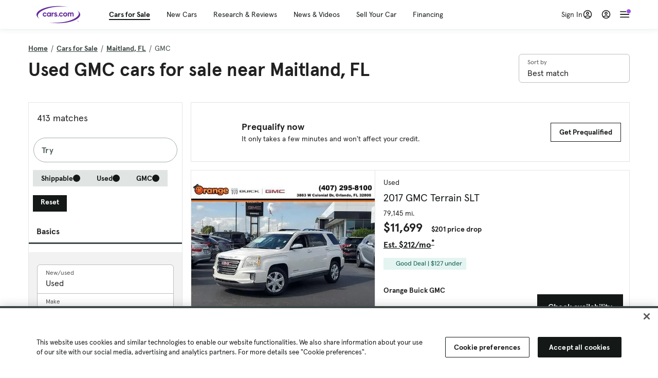

--- FILE ---
content_type: text/html; charset=utf-8
request_url: https://cars.qualtrics.com/jfe/form/SV_81Hx3Jkheo8zhmC
body_size: 19091
content:
<!DOCTYPE html>
<html class="JFEScope">
<head>
    <meta charset="UTF-8">
    <meta http-equiv="X-UA-Compatible" content="IE=edge">
    <meta name="apple-mobile-web-app-capable" content="yes">
    <meta name="mobile-web-app-capable" content="yes">
    <title>Qualtrics Survey | Qualtrics Experience Management</title>
    
        <link rel="dns-prefetch" href="//co1.qualtrics.com/WRQualtricsShared/">
        <link rel="preconnect" href="//co1.qualtrics.com/WRQualtricsShared/">
    
    <meta name="description" content="The most powerful, simple and trusted way to gather experience data. Start your journey to experience management and try a free account today.">
    <meta name="robots" content="noindex">
    <meta id="meta-viewport" name="viewport" content="width=device-width, initial-scale=1, minimum-scale=1, maximum-scale=2.5">
    <meta property="og:title" content="Qualtrics Survey | Qualtrics Experience Management">
    <meta property="og:description" content="The most powerful, simple and trusted way to gather experience data. Start your journey to experience management and try a free account today.">
    
        <meta property="og:image" content="https://cars.qualtrics.com/CP/Graphic.php?IM=IM_0ocZAgMDorIIuwJ">
    
    <script>(function(w) {
  'use strict';
  if (w.history && w.history.replaceState) {
    var path = w.location.pathname;
    var jfePathRegex = /^\/jfe\d+\//;

    if (jfePathRegex.test(path)) {
      w.history.replaceState(null, null, w.location.href.replace(path, path.replace(jfePathRegex, '/jfe/')));
    }
  }
})(window);
</script>
</head>
    <body id="SurveyEngineBody">
    <noscript><style>#pace{display: none;}</style><div style="padding:8px 15px;font-family:Helvetica,Arial,sans-serif;background:#fcc;border:1px solid #c55">Javascript is required to load this page.</div></noscript>
    
        <style type='text/css'>#pace{background:#fff;position:absolute;top:0;bottom:0;left:0;right:0;z-index:1}#pace::before{content:'';display:block;position:fixed;top:30%;right:50%;width:50px;height:50px;border:6px solid transparent;border-top-color:#0b6ed0;border-left-color:#0b6ed0;border-radius:80px;animation:q 1s linear infinite;margin:-33px -33px 0 0;box-sizing:border-box}@keyframes q{0%{transform:rotate(0)}100%{transform:rotate(360deg)}}
</style>
        <div id='pace'></div>
    
    <script type="text/javascript">
      window.QSettings = {
          
        jfeVersion: "3e3a402b55155c4ce96485af1c57bfd5785c8daa",
        publicPath: "/jfe/static/dist/",
        cbs: [], bootstrapSkin: null, ab: false,
        getPT: function(cb) {
          if (this.pt !== undefined) {
            cb(this.success, this.pt);
          } else {
            this.cbs.push(cb);
          }
        },
        setPT: function(s, pt) {
          this.success = s;
          this.pt = pt;
          if (this.cbs.length) {
            for (var i = 0; i < this.cbs.length; i++) {
              this.cbs[i](s, pt);
            }
          }
        }
      };
    </script>
    <div id="skinPrefetch" style="position: absolute; visibility: hidden" class="JFEContent SkinV2 webkit CSS3"></div>
    <script>(()=>{"use strict";var e,r,t,a,c,o={},n={};function d(e){var r=n[e];if(void 0!==r)return r.exports;var t=n[e]={id:e,loaded:!1,exports:{}};return o[e].call(t.exports,t,t.exports,d),t.loaded=!0,t.exports}d.m=o,e=[],d.O=(r,t,a,c)=>{if(!t){var o=1/0;for(l=0;l<e.length;l++){for(var[t,a,c]=e[l],n=!0,f=0;f<t.length;f++)(!1&c||o>=c)&&Object.keys(d.O).every(e=>d.O[e](t[f]))?t.splice(f--,1):(n=!1,c<o&&(o=c));if(n){e.splice(l--,1);var i=a();void 0!==i&&(r=i)}}return r}c=c||0;for(var l=e.length;l>0&&e[l-1][2]>c;l--)e[l]=e[l-1];e[l]=[t,a,c]},d.n=e=>{var r=e&&e.__esModule?()=>e.default:()=>e;return d.d(r,{a:r}),r},t=Object.getPrototypeOf?e=>Object.getPrototypeOf(e):e=>e.__proto__,d.t=function(e,a){if(1&a&&(e=this(e)),8&a)return e;if("object"==typeof e&&e){if(4&a&&e.__esModule)return e;if(16&a&&"function"==typeof e.then)return e}var c=Object.create(null);d.r(c);var o={};r=r||[null,t({}),t([]),t(t)];for(var n=2&a&&e;"object"==typeof n&&!~r.indexOf(n);n=t(n))Object.getOwnPropertyNames(n).forEach(r=>o[r]=()=>e[r]);return o.default=()=>e,d.d(c,o),c},d.d=(e,r)=>{for(var t in r)d.o(r,t)&&!d.o(e,t)&&Object.defineProperty(e,t,{enumerable:!0,get:r[t]})},d.f={},d.e=e=>Promise.all(Object.keys(d.f).reduce((r,t)=>(d.f[t](e,r),r),[])),d.u=e=>"c/"+{196:"vendors~recaptchav3",233:"db",438:"vendors~mockForm",821:"barrel-roll",905:"ss",939:"bf",1044:"matrix",1075:"mc",1192:"meta",1205:"timing",1365:"hmap",1543:"recaptchav3",1778:"slide",1801:"fade",2042:"jsApi",2091:"advance-button-template",2292:"hotspot",2436:"slider",2552:"vendors~scoring~cs~matrix",2562:"flip",2603:"mockForm",2801:"fancybox",3432:"mp",4522:"scoring",4863:"dd",5321:"vendors~mockForm~response-summary~fileupload",5330:"fileupload",5453:"default~cs~slider~ss",5674:"pgr",5957:"response-summary",6023:"vendors~fileupload",6198:"te",6218:"ro",6246:"focus-handler",6255:"captcha",6500:"default~hl~hotspot~matrix",6507:"prototype",7211:"sbs",7529:"cs",7685:"preview",7719:"default~hmap~pgr~ro~te~timing",8095:"default~cs~slider",8393:"draw",8606:"default~captcha~cs~db~dd~draw~fileupload~hmap~hl~hotspot~matrix~mc~meta~pgr~ro~sbs~slider~ss~te~timing",9679:"toc",9811:"hl"}[e]+"."+{196:"97848bc9e7c6051ecccc",233:"8ba9f6447cd314fbb68a",438:"53d5364f2fde015d63eb",821:"7889bb8e29b6573a7c1e",905:"351d3164dfd98410d564",939:"eec2597b947c36022f6d",1044:"d8d7465fc033fbb10620",1075:"86a63d9fd6b94fccd78b",1192:"2bda7fa2af76817782a5",1205:"e0a338ca75eae4b40cc1",1365:"b3a7378eb91cc2c32d41",1543:"0c7be974c5976b4baac4",1778:"89aa23ad976cab36539d",1801:"8cb2d1667aca0bc1260e",2042:"c48c082656b18079aa7e",2091:"4f0959084e4a4a187d1d",2292:"14fd8d7b863312b03015",2436:"96ce9dfbc69cf4a6f014",2552:"7cd2196cef0e70bb9e8a",2562:"3266dde7e4660ffcef3a",2603:"c8f6cb94cd9e79b57383",2801:"685cee5836e319fa57a8",3432:"6ae4057caed354cea4bd",4522:"1beb1b30ccc2fa30924f",4863:"4a0994a3732ac4fec406",5321:"41b49ced3a7a9cce58ab",5330:"4e241617d0d8f9638bed",5453:"171b59120e19c43bc4c6",5674:"144a9eb1a74ebd10fb2f",5957:"18b07be3e10880ac7370",6023:"2f608006811a8be8971c",6198:"31e404ce9bb91ad2fdc1",6218:"3cb64ba46db80f90121a",6246:"ba7b22b6a40782e5e004",6255:"a511708ee09ee539c882",6500:"e988cfdc3a56d687c346",6507:"63afbf731c56ba97ae7b",7211:"2d043279f45787cdbc6a",7529:"6440499b8bf1aaf62693",7685:"1241170f420176c2c6ef",7719:"8714f0d6579c8e712177",8095:"3b318c0e91b8cce117d5",8393:"2a48f184a447969fff1f",8606:"017a626bdaafbf05c221",9679:"20b914cfa638dfe959cc",9811:"e3e744cd3ab59c8be98b"}[e]+".min.js",d.miniCssF=e=>"fancybox.0bb59945b9873f54214a.min.css",d.g=function(){if("object"==typeof globalThis)return globalThis;try{return this||new Function("return this")()}catch(e){if("object"==typeof window)return window}}(),d.o=(e,r)=>Object.prototype.hasOwnProperty.call(e,r),a={},c="javascriptformengine:",d.l=(e,r,t,o)=>{if(a[e])a[e].push(r);else{var n,f;if(void 0!==t)for(var i=document.getElementsByTagName("script"),l=0;l<i.length;l++){var b=i[l];if(b.getAttribute("src")==e||b.getAttribute("data-webpack")==c+t){n=b;break}}n||(f=!0,(n=document.createElement("script")).charset="utf-8",n.timeout=120,d.nc&&n.setAttribute("nonce",d.nc),n.setAttribute("data-webpack",c+t),n.src=e),a[e]=[r];var s=(r,t)=>{n.onerror=n.onload=null,clearTimeout(u);var c=a[e];if(delete a[e],n.parentNode&&n.parentNode.removeChild(n),c&&c.forEach(e=>e(t)),r)return r(t)},u=setTimeout(s.bind(null,void 0,{type:"timeout",target:n}),12e4);n.onerror=s.bind(null,n.onerror),n.onload=s.bind(null,n.onload),f&&document.head.appendChild(n)}},d.r=e=>{"undefined"!=typeof Symbol&&Symbol.toStringTag&&Object.defineProperty(e,Symbol.toStringTag,{value:"Module"}),Object.defineProperty(e,"__esModule",{value:!0})},d.nmd=e=>(e.paths=[],e.children||(e.children=[]),e),d.p="",(()=>{if("undefined"!=typeof document){var e=e=>new Promise((r,t)=>{var a=d.miniCssF(e),c=d.p+a;if(((e,r)=>{for(var t=document.getElementsByTagName("link"),a=0;a<t.length;a++){var c=(n=t[a]).getAttribute("data-href")||n.getAttribute("href");if("stylesheet"===n.rel&&(c===e||c===r))return n}var o=document.getElementsByTagName("style");for(a=0;a<o.length;a++){var n;if((c=(n=o[a]).getAttribute("data-href"))===e||c===r)return n}})(a,c))return r();((e,r,t,a,c)=>{var o=document.createElement("link");o.rel="stylesheet",o.type="text/css",d.nc&&(o.nonce=d.nc),o.onerror=o.onload=t=>{if(o.onerror=o.onload=null,"load"===t.type)a();else{var n=t&&t.type,d=t&&t.target&&t.target.href||r,f=new Error("Loading CSS chunk "+e+" failed.\n("+n+": "+d+")");f.name="ChunkLoadError",f.code="CSS_CHUNK_LOAD_FAILED",f.type=n,f.request=d,o.parentNode&&o.parentNode.removeChild(o),c(f)}},o.href=r,t?t.parentNode.insertBefore(o,t.nextSibling):document.head.appendChild(o)})(e,c,null,r,t)}),r={3454:0};d.f.miniCss=(t,a)=>{r[t]?a.push(r[t]):0!==r[t]&&{2801:1}[t]&&a.push(r[t]=e(t).then(()=>{r[t]=0},e=>{throw delete r[t],e}))}}})(),(()=>{var e={3454:0};d.f.j=(r,t)=>{var a=d.o(e,r)?e[r]:void 0;if(0!==a)if(a)t.push(a[2]);else if(3454!=r){var c=new Promise((t,c)=>a=e[r]=[t,c]);t.push(a[2]=c);var o=d.p+d.u(r),n=new Error;d.l(o,t=>{if(d.o(e,r)&&(0!==(a=e[r])&&(e[r]=void 0),a)){var c=t&&("load"===t.type?"missing":t.type),o=t&&t.target&&t.target.src;n.message="Loading chunk "+r+" failed.\n("+c+": "+o+")",n.name="ChunkLoadError",n.type=c,n.request=o,a[1](n)}},"chunk-"+r,r)}else e[r]=0},d.O.j=r=>0===e[r];var r=(r,t)=>{var a,c,[o,n,f]=t,i=0;if(o.some(r=>0!==e[r])){for(a in n)d.o(n,a)&&(d.m[a]=n[a]);if(f)var l=f(d)}for(r&&r(t);i<o.length;i++)c=o[i],d.o(e,c)&&e[c]&&e[c][0](),e[c]=0;return d.O(l)},t=self.webpackChunkjavascriptformengine=self.webpackChunkjavascriptformengine||[];t.forEach(r.bind(null,0)),t.push=r.bind(null,t.push.bind(t))})()})();</script>
    <script src="/jfe/static/dist/jfeLib.41e905943427321fa036.min.js" crossorigin="anonymous"></script>
    <script src="/jfe/static/dist/jfe.b2aa22a9b68ea0a1d846.min.js" crossorigin="anonymous"></script>


    <link href="/jfe/themes/templated-skins/qualtrics.2014:cars.9820517390:null/version-1765475774342-89bffa/stylesheet.css" rel="stylesheet"><link href="https://rsms.me/inter/inter.css" rel="stylesheet">

    <link id="rtlStyles" rel="stylesheet" type="text/css">
    <style id="customStyles"></style>

    <style>
      .JFEScope .questionFocused   .advanceButtonContainer {transition:opacity .3s!important;visibility:unset;opacity:1}
      .JFEScope .questionUnfocused .advanceButtonContainer, .advanceButtonContainer {transition:opacity .3s!important;visibility:hidden;opacity:0}
      .Skin .Bipolar .bipolar-mobile-header, .Skin .Bipolar .desktop .bipolar-mobile-header, .Skin .Bipolar .mobile .ColumnLabelHeader {display: none}

      /* Change color of question validation warnings */
      .Skin .ValidationError.Warn {color: #e9730c;}

      /* Hide mobile preview scrollbar for Chrome, Safari and Opera */
      html.MobilePreviewFrame::-webkit-scrollbar { display: none; }

      /* Hide mobile preview scrollbar for IE and Edge */
      html.MobilePreviewFrame { -ms-overflow-style: none; scrollbar-width: none; }
    </style>
    <style type="text/css">.accessibility-hidden{height:0;width:0;overflow:hidden;position:absolute;left:-999px}</style>
    <div id="polite-announcement" class="accessibility-hidden" aria-live="polite" aria-atomic="true"></div>
    <div id="assertive-announcement" class="accessibility-hidden" aria-live="assertive" role="alert" aria-atomic="true"></div>
    <script type="text/javascript">
      (function () {
        var o = {};
        try {
          Object.defineProperty(o,'compat',{value:true,writable:true,enumerable:true,configurable:true});
        } catch (e) {};
        if (o.compat !== true || document.addEventListener === undefined) {
          window.location.pathname = '/jfe/incompatibleBrowser';
        }

        var fv = document.createElement('link');
        fv.rel = 'apple-touch-icon';
        fv.href = "https://cars.qualtrics.com/CP/Graphic.php?IM=IM_eR3RqUaDkCmZcDb";
        document.getElementsByTagName('head')[0].appendChild(fv);
      })();
      QSettings.ab = false;
      document.title = "Qualtrics Survey | Qualtrics Experience Management";
      
      (function(s) {
        QSettings.bootstrapSkin = s;
        var sp = document.getElementById('skinPrefetch');
        if (sp) {
          sp.innerHTML = s;
        }
      })("<meta name=\"HandheldFriendly\" content=\"true\" />\n<meta name = \"viewport\" content = \"user-scalable = yes, maximum-scale=10, minimum-scale=1, initial-scale = 1, width = device-width\" />\n<div class='Skin'>\n\t<div id=\"Overlay\"></div>\n\t<div id=\"Wrapper\">\n\t\t\n\t\t<div class='SkinInner'>\n\t\t\t<div id='LogoContainer'>\n\t\t\t\t<div id='Logo'><img src=\"https://cars.qualtrics.com/CP/Graphic.php?IM=IM_4UzHhdp9et1Omp0\" /></div>\n\t\t\t</div>\n\t\t\t<div id='HeaderContainer'>\n\t\t\t\t<div id=\"BrandingHeader\"><script type=\"text/javascript\">\nQualtrics.SurveyEngine.addOnReady(function() {\njQuery('#Plug').attr('style', 'display:none !important');\n});\n<\/script></div>\n\t\t\t\t<div id='Header'>{~Header~}</div>\n\t\t\t</div>\n\t\t\t<div id='SkinContent'>\n\t\t\t\t<div id='Questions'>{~Question~}</div>\n\t\t\t\t<div id='Buttons'>{~Buttons~}</div>\n\t\t\t\t<div id='ProgressBar'>{~ProgressBar~}</div>\n\t\t\t</div>\n\t\t</div>\n\t\t<div id='Footer'>{~Footer~}</div>\n\t\t\n\t\t<div id='PushStickyFooter'></div>\n\t</div>\n\t<div id=\"Plug\" style=\"display:block !important;\"><a href=\"https://www.qualtrics.com/powered-by-qualtrics/?utm_source=internal%2Binitiatives&utm_medium=survey%2Bpowered%2Bby%2Bqualtrics&utm_content={~BrandID~}&utm_survey_id={~SurveyID~}\" target=\"_blank\" aria-label=\"{~PlugLabel~}\">{~Plug~}</a></div>\n</div>\n<script>Qualtrics.SurveyEngine.addOnload(Qualtrics.uniformLabelHeight);<\/script>\n\n<script>\n//TM6 Question Text Cell Padding\n\t//JFE\n\tPage.on('ready:imagesLoaded',function() {\n\t\tvar t = jQuery(\".QuestionText table\");\n\t  for (i=0; i<t.length; i++) {\n\t    if (t[i].cellPadding != undefined) {\n\t      var p = t[i].cellPadding + \"px\";\n\t      t.eq(i).find(\"th\").css(\"padding\",p);\n\t      t.eq(i).find(\"td\").css(\"padding\",p);\n\t    }\n\t  }\n\t});\n\t//SE\n\tjQuery(window).on('load',function() {\n\t\tif (jQuery(\"div\").hasClass(\"JFE\") == false) {\n\t    var t = jQuery(\".QuestionText table\");\n\t    for (i=0; i<t.length; i++) {\n\t      if (t[i].cellPadding != undefined) {\n\t        var p = t[i].cellPadding + \"px\";\n\t        t.eq(i).find(\"th\").css(\"padding\",p);\n\t        t.eq(i).find(\"td\").css(\"padding\",p);\n\t      }\n\t    }\n\t\t};\n\t});\n//TM21 iOS Text Box Width Fix\n//JFE\nPage.on('ready:imagesLoaded',function() {\n\tfunction isIE () {\n  \tvar myNav = navigator.userAgent.toLowerCase();\n  \treturn (myNav.indexOf('msie') != -1) ? parseInt(myNav.split('msie')[1]) : false;\n\t}\n\tif (!isIE()) {\n\t\tvar mq = window.matchMedia( \"(max-width: 480px)\" );\n\t\tif (mq.matches == true) {\n\t\t\tjQuery(\".Skin .MC .TextEntryBox\").css(\"width\",\"100%\");\n\t\t\tjQuery(\".Skin .TE .ESTB .InputText\").css(\"width\",\"100%\");\n\t\t\tjQuery(\".Skin .TE .FORM .InputText\").css(\"width\",\"100%\");\n\t\t\tjQuery(\".Skin .TE .ML .InputText\").css(\"width\",\"100%\");\n\t\t\tjQuery(\".Skin .TE .PW .InputText\").css(\"width\",\"100%\");\n\t\t\tjQuery(\".Skin .TE .SL .InputText\").css(\"width\",\"100%\");\n\t\t\tjQuery(\".Skin .TE .FollowUp .InputText\").css(\"width\",\"100%\");\n\t\t};\n\t};\n});\n//SE\njQuery(window).on('load',function() {\n\tfunction isIE () {\n  \tvar myNav = navigator.userAgent.toLowerCase();\n  \treturn (myNav.indexOf('msie') != -1) ? parseInt(myNav.split('msie')[1]) : false;\n\t}\n\tif (!isIE()) {\n\t\tvar mq = window.matchMedia( \"(max-width: 480px)\" );\n\t\tif (jQuery(\"div\").hasClass(\"JFE\") == false && mq.matches == true) {\n\t\t\tjQuery(\".Skin .MC .TextEntryBox\").css(\"width\",\"100%\");\n\t\t\tjQuery(\".Skin .TE .ESTB .InputText\").css(\"width\",\"100%\");\n\t\t\tjQuery(\".Skin .TE .FORM .InputText\").css(\"width\",\"100%\");\n\t\t\tjQuery(\".Skin .TE .ML .InputText\").css(\"width\",\"100%\");\n\t\t\tjQuery(\".Skin .TE .PW .InputText\").css(\"width\",\"100%\");\n\t\t\tjQuery(\".Skin .TE .SL .InputText\").css(\"width\",\"100%\");\n\t\t\tjQuery(\".Skin .TE .FollowUp .InputText\").css(\"width\",\"100%\");\n\t\t};\n\t};\n});\n<\/script>\n\n<style>.Skin .QuestionOuter.Matrix{max-width:1100px}</style>\n");
      
      
      (function() {
        var fv = document.createElement('link');
        fv.type = 'image/x-icon';
        fv.rel = 'icon';
        fv.href = "https://cars.qualtrics.com/CP/Graphic.php?IM=IM_bdYYI4BiyXYEhx3";
        document.getElementsByTagName('head')[0].appendChild(fv);
      }());
      
      
    </script>
        <script type="text/javascript">
          (function(appData) {
            if (appData && typeof appData === 'object' && '__jfefeRenderDocument' in appData) {
              var doc = appData.__jfefeRenderDocument

              if (doc === 'incompatible') {
                window.location = '/jfe/incompatibleBrowser';
                return
              }

              window.addEventListener('load', function() {
                // farewell jfe
                delete window.QSettings
                delete window.webpackJsonp
                delete window.jQuery
                delete window.ErrorWatcher
                delete window.onLoadCaptcha
                delete window.experimental
                delete window.Page

                var keys = Object.keys(window);
                for (let i in keys) {
                  var name = keys[i];
                  if (name.indexOf('jQuery') === 0) {
                    delete window[name];
                    break;
                  }
                }

                document.open();
                document.write(doc);
                document.close();
              })
            } else {
              // prevent document.write from replacing the entire page
              window.document.write = function() {
                log.error('document.write is not allowed and has been disabled.');
              };

              QSettings.setPT(true, appData);
            }
          })({"FormSessionID":"FS_198UAT2AgO6p98B","QuestionIDs":["QID1","QID2"],"QuestionDefinitions":{"QID1":{"DefaultChoices":false,"DataExportTag":"Q1","QuestionID":"QID1","QuestionType":"Meta","Selector":"Browser","Configuration":{"QuestionDescriptionOption":"UseText"},"Choices":{"1":{"Display":"Browser","TextEntry":1},"2":{"Display":"Version","TextEntry":1},"3":{"Display":"Operating System","TextEntry":1},"4":{"Display":"Screen Resolution","TextEntry":1},"5":{"Display":"Flash Version","TextEntry":1},"6":{"Display":"Java Support","TextEntry":1},"7":{"Display":"User Agent","TextEntry":1}},"Validation":"None","GradingData":[],"Language":{"EN":{"QuestionText":"Click to write the question text","Choices":{"1":{"Display":"Browser"},"2":{"Display":"Version"},"3":{"Display":"Operating System"},"4":{"Display":"Screen Resolution"},"5":{"Display":"Flash Version"},"6":{"Display":"Java Support"},"7":{"Display":"User Agent"}}}},"NextChoiceId":4,"NextAnswerId":1,"SurveyLanguage":"EN"},"QID2":{"DefaultChoices":false,"DataExportTag":"Q2","QuestionType":"MC","Selector":"SAVR","SubSelector":"TX","Configuration":{"QuestionDescriptionOption":"UseText"},"Choices":{"1":{"Display":"Experience using Cars.com"},"2":{"Display":"Receive assistance for trouble I am experiencing with the Cars.com site"},"3":{"Display":"Leave feedback for a dealership"},"4":{"Display":"Receive assistance for trouble I am experiencing with listing my vehicle for sale on Cars.com"},"5":{"Display":"Experience using Your Garage","DisplayLogic":{"0":{"0":{"LeftOperand":"Page","LogicType":"EmbeddedField","Operator":"Contains","RightOperand":"/your-garage","Type":"Expression"},"1":{"Conjuction":"Or","LeftOperand":"Page Referrer","LogicType":"EmbeddedField","Operator":"Contains","RightOperand":"/your-garage","Type":"Expression"},"Type":"If"},"Type":"BooleanExpression","inPage":false}},"6":{"Display":"Feature request"}},"ChoiceOrder":[1,"6","5",2,"4",3],"Validation":{"Settings":{"ForceResponse":"ON","ForceResponseType":"ON","Type":"None"}},"GradingData":[],"Language":{"EN":{"QuestionText":"What type of feedback would you like to provide?","Choices":{"1":{"Display":"Experience using Cars.com"},"2":{"Display":"Receive assistance for trouble I am experiencing with the Cars.com site"},"3":{"Display":"Leave feedback for a dealership"},"4":{"Display":"Receive assistance for trouble I am experiencing with listing my vehicle for sale on Cars.com"},"5":{"Display":"Experience using Your Garage"},"6":{"Display":"Feature request"}}}},"NextChoiceId":7,"NextAnswerId":1,"QuestionID":"QID2","DataVisibility":{"Private":false,"Hidden":false},"SurveyLanguage":"EN"}},"NextButton":null,"PreviousButton":false,"Count":2,"Skipped":0,"NotDisplayed":0,"LanguageSelector":null,"Messages":{"PoweredByQualtrics":"Powered by Qualtrics","PoweredByQualtricsLabel":"Powered by Qualtrics: Learn more about Qualtrics in a new tab","A11yNextPage":"You are on the next page","A11yPageLoaded":"Page Loaded","A11yPageLoading":"Page is loading","A11yPrevPage":"You are on the previous page","FailedToReachServer":"We were unable to connect to our servers. Please check your internet connection and try again.","ConnectionError":"Connection Error","IPDLError":"Sorry, an unexpected error occurred.","Retry":"Retry","Cancel":"Cancel","Language":"Language","Done":"Done","AutoAdvanceLabel":"or press Enter","DecimalSeparator":"Please exclude commas and if necessary use a point as a decimal separator.","IE11Body":"You are using an unsupported browser. Qualtrics surveys will no longer load in Internet Explorer 11 after March 15, 2024.","BipolarPreference":"Select this answer if you prefer %1 over %2 by %3 points.","BipolarNoPreference":"Select this answer if you have no preference between %1 and %2.","Blank":"Blank","CaptchaRequired":"Answering the captcha is required to proceed","MCMSB_Instructions":"To select multiple options in a row, click and drag your mouse or hold down Shift when selecting. To select non-sequential options, hold down Control (on a PC) or Command (on a Mac) when clicking. To deselect an option, hold down Control or Command and click on a selected option.","MLDND_Instructions":"Drag and drop each item from the list into a bucket.","PGR_Instructions":"Drag and drop items into groups. Within each group, rank items by dragging and dropping them into place.","ROSB_Instructions":"Select items and then rank them by clicking the arrows to move each item up and down."},"IsPageMessage":false,"ErrorCode":null,"PageMessageTranslations":{},"CurrentLanguage":"EN","FallbackLanguage":"EN","QuestionRuntimes":{"QID1":{"Highlight":false,"ID":"QID1","Type":"Meta","Selector":"Browser","SubSelector":null,"ErrorMsg":null,"TerminalAuthError":false,"Valid":false,"MobileFirst":false,"QuestionTypePluginProperties":null,"CurrentMultiPageQuestionIndex":0,"Displayed":true,"PreValidation":"None","IsAutoAuthFailure":false,"ErrorSeverity":null,"PDPErrorMsg":null,"PDPError":null,"QuestionText":"Click to write the question text","Choices":{"1":{"Display":"Browser"},"2":{"Display":"Version"},"3":{"Display":"Operating System"},"4":{"Display":"Screen Resolution"},"5":{"Display":"Flash Version"},"6":{"Display":"Java Support"},"7":{"Display":"User Agent"}},"WontBeDisplayedText":"This question will not be displayed to the recipient.","Active":true},"QID2":{"Highlight":false,"ID":"QID2","Type":"MC","Selector":"SAVR","SubSelector":"TX","ErrorMsg":null,"TerminalAuthError":false,"Valid":false,"MobileFirst":false,"QuestionTypePluginProperties":null,"CurrentMultiPageQuestionIndex":0,"Displayed":true,"PreValidation":{"Settings":{"ForceResponse":"ON","ForceResponseType":"ON","Type":"None"}},"Choices":{"1":{"ID":"1","RecodeValue":"1","VariableName":"1","Text":"","Display":"Experience using Cars.com","InputWidth":null,"Exclusive":false,"Selected":false,"Password":false,"TextEntry":false,"TextEntrySize":"Small","TextEntryLength":null,"InputHeight":null,"Error":null,"ErrorMsg":null,"PDPErrorMsg":null,"PDPError":null,"Displayed":true},"2":{"ID":"2","RecodeValue":"2","VariableName":"2","Text":"","Display":"Receive assistance for trouble I am experiencing with the Cars.com site","InputWidth":null,"Exclusive":false,"Selected":false,"Password":false,"TextEntry":false,"TextEntrySize":"Small","TextEntryLength":null,"InputHeight":null,"Error":null,"ErrorMsg":null,"PDPErrorMsg":null,"PDPError":null,"Displayed":true},"3":{"ID":"3","RecodeValue":"3","VariableName":"3","Text":"","Display":"Leave feedback for a dealership","InputWidth":null,"Exclusive":false,"Selected":false,"Password":false,"TextEntry":false,"TextEntrySize":"Small","TextEntryLength":null,"InputHeight":null,"Error":null,"ErrorMsg":null,"PDPErrorMsg":null,"PDPError":null,"Displayed":true},"4":{"ID":"4","RecodeValue":"4","VariableName":"4","Text":"","Display":"Receive assistance for trouble I am experiencing with listing my vehicle for sale on Cars.com","InputWidth":null,"Exclusive":false,"Selected":false,"Password":false,"TextEntry":false,"TextEntrySize":"Small","TextEntryLength":null,"InputHeight":null,"Error":null,"ErrorMsg":null,"PDPErrorMsg":null,"PDPError":null,"Displayed":true},"5":{"ID":"5","RecodeValue":"5","VariableName":"5","Text":"","Display":"Experience using Your Garage","InputWidth":null,"Exclusive":false,"Selected":false,"Password":false,"TextEntry":false,"TextEntrySize":"Small","TextEntryLength":null,"InputHeight":null,"Error":null,"ErrorMsg":null,"PDPErrorMsg":null,"PDPError":null,"Displayed":false},"6":{"ID":"6","RecodeValue":"6","VariableName":"6","Text":"","Display":"Feature request","InputWidth":null,"Exclusive":false,"Selected":false,"Password":false,"TextEntry":false,"TextEntrySize":"Small","TextEntryLength":null,"InputHeight":null,"Error":null,"ErrorMsg":null,"PDPErrorMsg":null,"PDPError":null,"Displayed":true}},"ChoiceOrder":["1","6","2","4","3"],"ChoiceTextPosition":"Left","Selected":null,"IsAutoAuthFailure":false,"ErrorSeverity":null,"PDPErrorMsg":null,"PDPError":null,"QuestionText":"What type of feedback would you like to provide?","ExistingChoices":{},"ProcessedDisplayChoiceOrder":["1","6","2","4","3"],"ChoiceOrderSetup":true,"Active":true}},"IsEOS":false,"FailedValidation":false,"PDPValidationFailureQuestionIDs":[],"BlockID":"BL_efZV8eIc4EQ2sv4","FormTitle":"Qualtrics Survey | Qualtrics Experience Management","SurveyMetaDescription":"The most powerful, simple and trusted way to gather experience data. Start your journey to experience management and try a free account today.","TableOfContents":null,"UseTableOfContents":false,"SM":{"BaseServiceURL":"https://cars.qualtrics.com","SurveyVersionID":"9223370314410068697","IsBrandEncrypted":false,"JFEVersionID":"03fe6757db2b5fa6b3fa7f1a6bef80a9295ac371","BrandDataCenterURL":"https://yul1.qualtrics.com","XSRFToken":"I4Z4l17NvPRMBTlG3C_Hjg","StartDate":"2026-01-21 03:38:03","StartDateRaw":1768966683681,"BrandID":"cars","SurveyID":"SV_81Hx3Jkheo8zhmC","BrowserName":"Chrome","BrowserVersion":"131.0.0.0","OS":"Macintosh","UserAgent":"Mozilla/5.0 (Macintosh; Intel Mac OS X 10_15_7) AppleWebKit/537.36 (KHTML, like Gecko) Chrome/131.0.0.0 Safari/537.36; ClaudeBot/1.0; +claudebot@anthropic.com)","LastUserAgent":"Mozilla/5.0 (Macintosh; Intel Mac OS X 10_15_7) AppleWebKit/537.36 (KHTML, like Gecko) Chrome/131.0.0.0 Safari/537.36; ClaudeBot/1.0; +claudebot@anthropic.com)","QueryString":"","IP":"18.219.239.214","URL":"https://cars.qualtrics.com/jfe/form/SV_81Hx3Jkheo8zhmC","BaseHostURL":"https://cars.qualtrics.com","ProxyURL":"https://cars.qualtrics.com/jfe/form/SV_81Hx3Jkheo8zhmC","JFEDataCenter":"jfe1","dataCenterPath":"jfe1","IsPreview":false,"LinkType":"anonymous","geoIPLocation":{"IPAddress":"18.219.239.214","City":"Columbus","CountryName":"United States","CountryCode":"US","Region":"OH","RegionName":"Ohio","PostalCode":"43215","Latitude":39.9625,"Longitude":-83.0061,"MetroCode":535,"Private":false},"geoIPV2Enabled":true,"EDFromRequest":[],"FormSessionID":"FS_198UAT2AgO6p98B"},"ED":{"SID":"SV_81Hx3Jkheo8zhmC","SurveyID":"SV_81Hx3Jkheo8zhmC","Q_URL":"https://cars.qualtrics.com/jfe/form/SV_81Hx3Jkheo8zhmC","UserAgent":"Mozilla/5.0 (Macintosh; Intel Mac OS X 10_15_7) AppleWebKit/537.36 (KHTML, like Gecko) Chrome/131.0.0.0 Safari/537.36; ClaudeBot/1.0; +claudebot@anthropic.com)","Q_CHL":"anonymous","Q_LastModified":1728327145,"Q_Language":"EN"},"PostToStartED":{},"FormRuntime":null,"RuntimePayload":"dbTjw4aXke3sTiAb5aylzkLwQtlMlC1BQn2K0CnVBdM3gbqGDPjW1eEcFMJ899U3lGSvqZujTAiN++hBWpT8RvFmmBMAuPJEbGldhghEVu7RPVwMD4U9RMwXplmwvrO0o4LVrIuzKw3C8u+s+tIfX68+cxHjnRlfqulnrUGMRCs9r0cx/hikxLplSlXVA9M4IksJyB9l6X+v3ml61NuV0qQvI716IoT41fuA0Vxu6Ov/UAlnUkUP9U4nF5+eqFvJ7gGQHziC+aThkCd6R8onALbceT1cLf+VRKxC5r9yoc4OEbT6dyyTco+7HOoSds9HgFaksQqoniLLiY9OxVdSf7izNLjNPV5Ed+3RZVSddE58ApKi4b10uu2w+0Uz9r1we2aorkX0LyjhM/fmsRwkMQi2gi/GfLMe938Rur3C5/lBKZ89KaTtPy6I4uyT4XIBHvxB3bpPj71dzjKtHSFQOyBXg9wYrNING9+VQxZ1HxBEj2sMynWi5G6XNYlv2NHm2Ug1dsrT7v0fEwQE7DOW6HsnTzffieUqUJEb6iKnVjTFSUJpKZ6i3zfmEktIJ1eNQ1dWYfrGI+VRGA/fqnWEfCG2aSXf//M9KOTmSu93gqFTQg186jGO8Lwexp3ZiG6RZNwCagDmgyMYY6oSnjYfMIFuWqdZ7KAxfmoOHwNYTgIj9gQlAi0upqyFq9hx34/9jcmsmaXlc1bK2XfG7929XtT+KsScvpejdv/pyK5pLgbP4D5Yrcx0ibLX3PAigjHb/F4aalLYI7g+gZtnpLlsMm4yfnsDFab5Zj3YRthN+6FNMFoQudM32kCdIzd2nhiJJSxzhFjvG51sWaji1D6XqNLhx9nsXYDZ4C6VwlYq/eTaqUw1EANz6GWDEp7wA5q/T9pUFxznjeipS6cZdvuL9TrvOCA5FTBwX9gjNOmt/lhbAP1SE4VllOmJoInRr6MM7hnv1+jrpA2OWmT5mgO782MbBpowp1f5MlPK7FsidCzRvm21AzlL9X8pQK35D4wj9Vj9I26Y2Q0D0DriOrLB9lv5dANEAIWC5YRNbCSgjE/RU/k9LqkjUKHNuNJvXdIROZoXzT0rByrWg4YNqhicEoyFHli/9ryZ1KJ2hIYT4HwfkGvOftuFbIuguMJ0MwuHylKjvt/fXseOsIEdi6S1JezITBThM7pHFyzMo9WO5/+0nMyvb/24O3h8RMAeJezgJvJQHjJQiJ/AGv/7HNVitzFqjbdAE0mFmrZ+vHYNAB5YKOnBARaoEJacNtgNhzH9eo6ednd3txjEwvQ6PE9HkgXjdlY1AoXGSXkL+h39C87ZZqnqVnLwYESF+fMWU/J14eXeZjCzSGtaeM4Gd7WFqbpDnKpqO5E0RvyuhaavnCyKF4a3GY1dx0qUl9kwCET2wNkzeL7qiQgCvfE3ovBb1oIex2c3w96Ur1XroBpm4QgxsuMJNv2REfh+WVktC/fDjhUCRPl4LFY0qt6KoBoFfM1HzyXymDyRAZiFmHmWID2m6K8Sl71IL9ePx/5Xs246lZ+tWkeZFkHdFtk8cpmrtDw87qpo1w+YQEEDHmD6DIaTgz/imvNct3d2IEIIPoXgvDMTq6nvteUSzjlR04tGdXTMypbwTgxEt1GwvaPBbB6SqLsqErhsQ4leKt3sCrFEOv2D7RicPMgXIYdUZGM7JYubklHERLjg5McbH5SAkssgdTrZZql9HgbCMZTDOfEZygr3OAAs8Bx+4rze9/yYJy2X8LNdNnScsvRGonLyRz175fCMoqXH/g3cXYN7LPYda32QmbXO6qAn15trbT3/ix6R9lUWS4pg+tsZ0GSWyLWmIv0jHpaSHpnxS6RqnxTxVz+DIQQSuO8pegMBTCIERE+w6rDkW8nPGYNOa9YTDFOXhkyccbOgp4db3eTibexOWXGD9BwJy8icvt1wtmLMsnt6U9mK3ADujS2pC5whIheTHYB97ImS87GldQrpRmIOwmrGLvErwKsJutgi/w9bs4yUNqem6/ryS1lLM6i/MkAvMwXnzh6qLPKHJeurUJ0VX1eN2wbyTXOYjPOJIoTCxIpQnLhzHTqkPqW3jNJLoL7aRDyQAHC2/YIC358qJ7H9aXeokLrA0ZBQHbVu5f1egCk4jhHc60nyP87yY2WM9dSa/iwnMrW9GgdVxiDFQ5YUi5rDBY28rEI8hZEhJQOakJTiCbJ6tTbIRX5k7QUfsXhI/Nw9Dx6D/rrzMdzBfz0yeDgU1EFM2kajthAJNVsha5L0UDb0Vlprm97RHyC7a0Y8NhAq99p7rUzz3RtuXS3EAhDKlzHEIAjXAPcY2/[base64]/sDTSQuPTkWcRQY0HDeQYT9q0g+fy+4YiypX59vro4qvTgJbO45uOJRrQfxK6pzbohrNQrgBQXlbXgwlJxNnLP+AAfIRXDRPoQg1UAfFPeZPRuVp0oMlNggJPtH+0YwJYK/L9nojvol0J1gNcpQEELmkW7b/mP/Ao0CetgZHrhmPVWBIgT2veMp/BbLoDyL+qQkXsXAV8Lu8xc6oqCecoRBTPKXewA/Qs2UXdu3V8lHO5ratx2TQ/OqG6iKmr+2a2PRqONcJrSbKQOeQ9slmvRL+TD18GiCT+5t8jNuk9frrYUTZecZHk6RGg6Vd79WMoGPzqcxiDpdfMLz2a/iTfLRv/kyygWa/ARx7YkKAwZLieQlhI8q+kkEuVuGpQV1B9o5xe6jKiCLKHa7mb3Au9KX04nYJ0+8Ehqrm902qJEG1aDT4oPW1GCaq/bYyZH2HaL20dbP0zAVI7IyNj+8q9lMloKZaMrXPat2kk0OMVi0ysdrQXLdMZl9GFQt+LbTuPep5LxVCwKQfs/evrMvuO7U7NfVOD5jRXCnVF8caLIwG9jaTQLmKBxL2xvgg3QvjEnY1hoTVO+7kj6Ia5Cp6MS3lYlJDOImgJjcu8fHRZfCl7Xd3P/UrrdSNT3DJwSuy+quVafH2hpDBTFbmRmgB0/x48Ahzvvkfjimv5M4qBf377qJ+dJxspg8TNL1Z12U+/NNuggibjP80MJKjR/fsWJj2Rxz6tCKazs/FmQPPRQmcuzAJLYBcxo2b6VtxVD+AiTiAFvEJjBhGtF1OM9F07vPt3wposFSNADaXbjNhAZyRmMS07o06Qdji2p6jp4Tu5W9mZOYnIHOkpAMfkPtsIJu9lHm9sn3/JcnuTJkx4S6AWj6E701bZYd3LEzajKA1s5dN495NxYXWQnzCkOoKluFrnEMzAq3ZO0hZHAC+uIGmse9RWDr7IdoxBvhP3ppxLt2wPxD5dX5KY0Y9fr3JlByvZBv1TAgVhySN0/qxzIPzcEAq0Qlg27iTmk81k+m1boUIZlyqG9NvZ4r4UNw4LomOxhMtfVqA0zrtoAFHZ/W5JW5HYw1MVan3jvsMeGQVLRXHf6oShc9LONEdxTP04Rv5unr/MRDr4ut4GPHEDFg1Ngzl7uY+B/WP3NWpZ7Qu/I7sqihpfcnlB2XQ1eEZq4V+O6T3iSy+/neOa5PONYJdoccXw8gCEeix0HPdJ1NEBSbnBcRxd8OZLf107rEMjJm60dMHMCxqr6DeqP6W2asbNyggii6a6dlRWqlsP/j0oUxSxLCJaCfil/f3K8hsIJ7minDt/0DkWz+QfhVfoo2QIRXAwL6ohyLd8l+HDgxGKP4cz+3M6WFqLNmyI5oh7t1t2Bw8/2ZYfPIVp+WgxNPAGRYJFfclgoixckKcUQq9i1/13mB8xNN/5XGYV+gzQxGeU/KRSlQeiGovVwIGNWXOlGtMxPQCnka5qILBYxduPOmpTjVnVeOnclm+M6wNVTVTyKPQgaOXrFA46iAR5WDOKtmS5J7NfJ+u9G7Zg8I/xyUX/[base64]/ErO72DyxZODmiTNWxAtGf4jKA+ECZ9krKQ8EQ4gv2gPgDRnNUT9PU9wDxXzKY23drPAvxguOWG+TT0DQi//v0A0McdyYTLlT2ix9kQFKhinLoCbWzaQHR8Mw53tPShgDXglsCTXBMjBhxlD5CUTvEGPahG627iJxabz77Ktr1esYvSbiEqUfL2BkyXiYZiCH+IlJACjZnkXUkKXMzkNR/jLyUdCTlda4wOIH+/HGTbrXsUgeIc+NiADJH4We2aD1/EQq7D/g48uIepeZKulmvPVxQrm5F/tq07SP6MOYx3k3jdM2KQV1frunyZQ6a7i/lqDy0NExms2VuilLeR4qwZKlEOwJWjhjc6OIxCNhz+F3XDdU38XFHjma0tpZ84eiObx+bdDOraliLdFqUsfiOLbcbAA6JxKb794jZsW048HXo3wjB8aeVerLVf9Hsm3bw9ebPz8JviHD+RhERt/Cwiyn7hypZhn/O7o77ZNY7I7DvS2XpCeqMbfWTxbvkDDLYYB7puLS8pxTg9+7nHUXBaG43kc+jvPkvqhBXmW/XVD2rmhKwiF4YnTRspDIgo0Xb1KwHbLxiNTjVvyyMnHmj3sV3clw/F/vQL5Q80sk300jE703tloj0k0kcz+zhpfeZjC/0vLohytXBZzQveW7SdF6/MFk24fC28ETCcyJec+oM2DcUxKeGKep2pi8LGVUJtWpUpSEgowNjCmRsNHXqU2fMcuvXJrmnl/DPhHj+EGINvatmIHghWL9D4xSgdPHjeb/[base64]/USmPMPR0aQ9TEWH9G8stXw21aJQGO+3UvsJn9VWanVNSo7UjO7zkvAjMkJaibZi4joi45NQ7fgDnIkE1e8BEDGGDZfX4Rucfl5L1VBzcr/4YXSI0fmF0o84DcgLUVIeCVUev1bs70cb1+UEtiAAEdr9Y6vqg2YSMBhbW7sXouCd3st8FuJigVTNm09+h5Ml3z141TVt0Bkr8VCjf26XhUBN0D2JMqRz7n+uZI/3XJ7Bx8Cib3da9GrdDTdnrQJTvxVJLrvxoc9NE2Emvxb8dpzEfHrSCgU+nRKaqny+cmPtjPZhdclwezZSy3mryY62qat8AhUYSPb3rhLtSefv3ax9np8OhU0d9X9ghQ+8I4rT/jckuHpdH6FPx3C2k9fOGqlCsPo12ZB3C2IccAPihCNzINBQt1d3OycfVSZw7V0LF9Hxp3O5MLkfm2ekLknYkNYIXgnfO+AIFP5SilpCSIo/0i5GMl85BwMKNU+iFKg6quqh4gqd30XHPeDh5BojnWDUh3GV9EUslyQ/MaZkRxoCzfBAD3MBYljV+8Jy5nUeUEK5FlcBubRieWURIn83UlfjPQBDda7fmrr5ylZ8T8ST31vORPFdCURQrAnkFIJH5iiDEPcnhbIldYomzzkgRQGEd2HCU9foIyCiAR78CHPC5tQ7nQVYQESWc8/oKdFY8XMd/rjShsWM8IzId4JCb/2MjR2m/ej/dxbZjuZnVRjJfKFWodoU6jSpaZyl0U71OI0HKTKWZuaQbS58G86eERkcxf9PSMZNNduxaObuKRn6lBlWHUFfCx9K8KYNw/B9zqzO2M5sBJx8LFusBY+qz5vhcAFbOvpAxqfspSp+vebONRs+7oQod3DK+5PIB1fXEtLmLapjKUlQdplVuWM05ph1eYt29KcCySdYq/mkjAbDs2CcMT5IMbdVzrSzJ9Q70c9EHzcBmmApXvMU2dxkdT1dNTE/ONzkJVjjpWqTnxhBhjrb0TmUoHGWiJmLthPtVdnHpOr/ypBqTGX0NWqR1zjf+Bo3MkmaKtrHKnmK0oyTfpKkXU/ikPJ1taI6clezu2eB5TKKjOICAQGHNoW3GEgeWFShAWuNYpowKa2sw3LGW6BqL3R68dCk9Wwoe9Hj0qjjGcZCMFJuwrsl6jjO9VMYO1cmVletngNw5f2Mtnv3h45fz9fEko6H80MNOUwenp4cBDbI+fXdOTh/xXvmzXRsEzufzQnk/BxukuGjgs82iM3lM+1KvERglY5QDNl5g0JMDBlsJ7czyOL/uh4nSE4BiJOZ+vEv6gOsfeDf6AJ6rRZzgLL9SBrfOr45mIjsYR610DJAfh47ivZpdghNfII4lQc/oYC4+k+RuADHWilSDQsU+XDNfkRaI9PwJOTxGCa/YzH7OArBCwLw8/+mvrMNFx3oYJpcVYwclQudM4dlyr0cJUBVIGI25VS4IfgBsvEYKnA8WGdEfYcGN6OLXbprcjFn0JURIWF85VnZ02qsrsEzIh2GKHBBPkRZBV3Prv6eiubP2lfHmd8QMKwBWVMfxX94TBA2sRqdmfRm8wp/mbq6EF5wZZilkYswJRe7GpYiMHGETgu+UmwQxXE+TU1a/[base64]/hVs3Dwf9UTp6DFRYWEErf/LxJOlJcDzlKjp6HPl1d876dVCOR/R/wUmeuOqCaiUIxjjUFjrZCCDVayeuz/lyrPPw4Aom/Fs4MvBa3U4mke8mK9UXUpdJFiuJqQ950khwDp15mMqykJOdRbRWaAjmGmtHM2n/HJ2+qLRz+5kUYsr1jevnrfEVRFvZsv0RWPpsUg+SEPyuzS63i2FgAQQnE4rW30UnG/WyxxeWlDUGfE0JiauOInVwBEfEVBZIT6wJH+nRcCZ/0RzMMRMxLlxfaRTySqqRsuPlzstTwU7Aw+slhoSjiI5Rg1y10XxwXK3X7iXueQccgLgr9BbxclRBS+e1CdO2fouDR6c32Lv/wl0gX0TXTuegVZeJRXSnETLIMO+mX8n/CW3adb7pySmaORm+nMLKeQoMrKZ3PBpJuRX4V/zn+lfQN6k0vcsylbwuKQ0xAydqqZOsuafxUFYdsfrkr7SaqIthAgDboDePNVjTdB5tPIz6GJVotheog2DV4YbaD3hu8ueXMTw7/vE6DvSl/lQm74mJd2Im7mO8zRNm+rGq90E6KOlPENflHg==","TransactionID":1,"ReplacesOutdated":false,"EOSRedirectURL":null,"RedirectURL":null,"SaveOnPageUnload":true,"ProgressPercent":0,"ProgressBarText":"Survey Completion","ProgressAccessibleText":"Current Progress","FormOptions":{"BackButton":false,"SaveAndContinue":true,"SurveyProtection":"PublicSurvey","NoIndex":"Yes","SecureResponseFiles":true,"SurveyExpiration":"None","SurveyTermination":"DisplayMessage","Header":"<script>\n    jQuery(\".AdvanceButton\").hide();\n    <\/script>","Footer":"","ProgressBarDisplay":"None","PartialData":"+2 days","PreviousButton":{"Display":"Previous"},"NextButton":{"Display":"Next"},"SurveyTitle":"Qualtrics Survey | Qualtrics Experience Management","SkinLibrary":"cars","SkinType":"templated","Skin":"qualtrics.2014:cars.9820517390:null","NewScoring":1,"EOSMessage":"MS_eQJU8qmoIbhUiJ8","ShowExportTags":false,"CollectGeoLocation":false,"SurveyMetaDescription":"The most powerful, simple and trusted way to gather experience data. Start your journey to experience management and try a free account today.","PasswordProtection":"No","AnonymizeResponse":"No","RefererCheck":"No","ConfirmStart":false,"AutoConfirmStart":false,"ResponseSummary":"No","EOSMessageLibrary":"UR_abLyykajozQA1eJ","EOSRedirectURL":"http://","EmailThankYou":false,"ThankYouEmailMessageLibrary":null,"ThankYouEmailMessage":null,"InactiveSurvey":"DefaultMessage","PartialDeletion":null,"PartialDataCloseAfter":"LastActivity","AvailableLanguages":{"EN":[]},"CustomStyles":{"customCSS":".Skin { \n  font-family: \"Inter var\", Helvetica, Arial, sans-serif; \n}\n\n@supports (font-variation-settings: normal) {\n  .Skin { \n    font-family: \"Inter var alt\", Helvetica, Arial, sans-serif; \n  }\n}"},"Autoadvance":true,"ExternalCSS":"https://rsms.me/inter/inter.css","AutoadvanceHideButton":false,"AutoadvancePages":true,"ProtectSelectionIds":true,"headerMid":"","SurveyName":"Feedback - Responsive","SurveyLanguage":"EN","ActiveResponseSet":"RS_3I9aqL70DKui23k","SurveyStartDate":"0000-00-00 00:00:00","SurveyExpirationDate":"0000-00-00 00:00:00","SurveyCreationDate":"2022-03-18 21:16:16","SkinOptions":{"Version":3,"AnyDeviceSupport":true,"Icons":{"favicon":"https://cars.qualtrics.com/CP/Graphic.php?IM=IM_bdYYI4BiyXYEhx3","appleTouchIcon":"https://cars.qualtrics.com/CP/Graphic.php?IM=IM_eR3RqUaDkCmZcDb","ogImage":"https://cars.qualtrics.com/CP/Graphic.php?IM=IM_0ocZAgMDorIIuwJ"},"BrandingOnly":{"header":"<script type=\"text/javascript\">\nQualtrics.SurveyEngine.addOnReady(function() {\njQuery('#Plug').attr('style', 'display:none !important');\n});\n<\/script>","footer":"","css":".Skin .QuestionOuter.Matrix{max-width:1100px}","html":""},"ProgressBarPosition":"bottom","Logo":"https://cars.qualtrics.com/CP/Graphic.php?IM=IM_4UzHhdp9et1Omp0","LogoPosition":"center","LogoBanner":false,"QuestionsContainer":false,"QuestionDisplayWidth":"default","MCButtonChoices":false,"NPSMobileVertical":false,"HideRequiredAsterisk":false,"LayoutSpacing":0,"FallbackSkin":false},"SkinBaseCss":"/jfe/themes/templated-skins/qualtrics.2014:cars.9820517390:null/version-1765475774342-89bffa/stylesheet.css","PageTransition":"None","Favicon":"https://cars.qualtrics.com/brand-management/brand-assets/cars/favicon.ico","CustomLanguages":null,"SurveyTimezone":"America/Chicago","LinkType":"anonymous","Language":"EN","Languages":null,"DefaultLanguages":{"AR":"العربية","ASM":"অসমীয়া","AZ-AZ":"Azərbaycan dili","BEL":"Беларуская","BG":"Български","BS":"Bosanski","BN":"বাংলা","CA":"Català","CEB":"Bisaya","CKB":"كوردي","CS":"Čeština","CY":"Cymraeg","DA":"Dansk","DE":"Deutsch","EL":"Ελληνικά","EN":"English","EN-GB":"English (United Kingdom)","EN_GB":"English (Great Britain)","EO":"Esperanto","ES":"Español (América Latina)","ES-ES":"Español","ET":"Eesti","FA":"فارسی","FI":"Suomi","FR":"Français","FR-CA":"Français (Canada)","GU":"ગુજરાતી ","HE":"עברית","HI":"हिन्दी","HIL":"Hiligaynon","HR":"Hrvatski","HU":"Magyar","HYE":"Հայերեն","ID":"Bahasa Indonesia","ISL":"Íslenska","IT":"Italiano","JA":"日本語","KAN":"ಕನ್ನಡ","KAT":"ქართული","KAZ":"Қазақ","KM":"ភាសាខ្មែរ","KO":"한국어","LV":"Latviešu","LT":"Lietuvių","MAL":"മലയാളം","MAR":"मराठी","MK":"Mакедонски","MN":"Монгол","MS":"Bahasa Malaysia","MY":"မြန်မာဘာသာ","NE":"नेपाली","NL":"Nederlands","NO":"Norsk","ORI":"ଓଡ଼ିଆ ଭାଷା","PA-IN":"ਪੰਜਾਬੀ (ਗੁਰਮੁਖੀ)","PL":"Polski","PT":"Português","PT-BR":"Português (Brasil)","RI-GI":"Rigi","RO":"Română","RU":"Русский","SIN":"සිංහල","SK":"Slovenčina","SL":"Slovenščina","SO":"Somali","SQI":"Shqip","SR":"Srpski","SR-ME":"Crnogorski","SV":"Svenska","SW":"Kiswahili","TA":"தமிழ்","TEL":"తెలుగు","TGL":"Tagalog","TH":"ภาษาไทย","TR":"Tϋrkçe","UK":"Українська","UR":"اردو","VI":"Tiếng Việt","ZH-S":"简体中文","ZH-T":"繁體中文","Q_DEV":"Developer"},"ThemeURL":"//co1.qualtrics.com/WRQualtricsShared/"},"Header":"<script>\n    jQuery(\".AdvanceButton\").hide();\n    <\/script>","HeaderMessages":{},"Footer":"","FooterMessages":{},"HasJavaScript":true,"IsSystemMessage":false,"FeatureFlags":{"LogAllRumMetrics":false,"STX_HubRace":false,"STS_SpokeHubRoutingSim":false,"makeStartRequest":false,"verboseFrontendLogs":false,"JFE_BlockPrototypeJS":false},"TransformData":{},"AllowJavaScript":true,"TOCWarnPrevious":false,"NextButtonAriaLabel":"Next","PreviousButtonAriaLabel":"Previous","BrandType":"Corporate","TranslationUnavailable":false,"FilteredEDKeys":[],"CookieActions":{"Set":[],"Clear":[]}})
        </script>
    </body>
</html>
